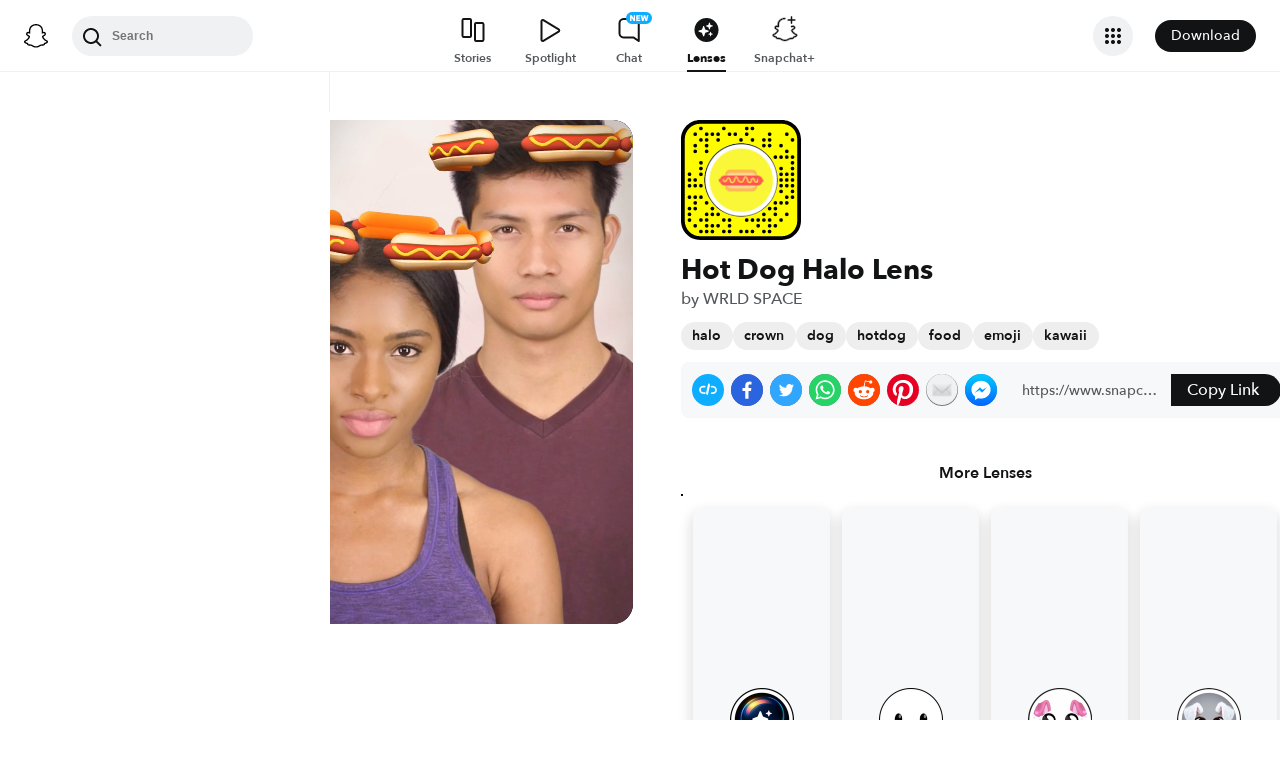

--- FILE ---
content_type: image/svg+xml
request_url: https://app.snapchat.com/web/deeplink/snapcode?data=358ecd74883342969bebfce9c37eefaa&version=1&type=svg
body_size: 30615
content:
<?xml version="1.0" encoding="UTF-8" standalone="no"?>
<svg xmlns:xlink="http://www.w3.org/1999/xlink" height="320" version="1.1" viewBox="0 0 320 320" width="320" xmlns="http://www.w3.org/2000/svg">
  <defs>
    <rect height="320" id="rect" rx="51.2" width="320" x="0" y="0"/>
    <clipPath id="clip">
      <use xlink:href="#rect"/>
    </clipPath>
  </defs>
  <image clip-path="url(#clip)" height="62.0%" width="62.0%" x="61.25" xlink:href="[data-uri]" y="61.25"/>
  <path d="M60,160C60,104.78,104.78,60,160,60L160,60C215.22,60,260,104.78,260,160L260,160C260,215.22,215.22,260,160,260L160,260C104.78,260,60,215.22,60,160L60,160M0,268.8C0,297.07,22.93,320,51.2,320L268.8,320C297.07,320,320,297.07,320,268.8L320,51.2C320,22.93,297.07,0,268.8,0L51.2,0C22.93,0,0,22.93,0,51.2L0,268.8" fill="#000000"/>
  <path d="M10,51.2C10,28.45,28.45,10,51.2,10L268.8,10C291.55,10,310,28.45,310,51.2L310,268.8C310,291.55,291.55,310,268.8,310L51.2,310C28.45,310,10,291.55,10,268.8L10,51.2M53.16,17.63A5,5,0,0,0,53.16,27.63A5,5,0,0,0,53.16,17.63M114.21,17.63A5,5,0,0,0,114.21,27.63A5,5,0,0,0,114.21,17.63M175.26,17.63A5,5,0,0,0,175.26,27.63A5,5,0,0,0,175.26,17.63M190.53,17.63A5,5,0,0,0,190.53,27.63A5,5,0,0,0,190.53,17.63M37.89,32.89A5,5,0,0,0,37.89,42.89A5,5,0,0,0,37.89,32.89M68.42,32.89A5,5,0,0,0,68.42,42.89A5,5,0,0,0,68.42,32.89M83.68,32.89A5,5,0,0,0,83.68,42.89A5,5,0,0,0,83.68,32.89M98.95,32.89A5,5,0,0,0,98.95,42.89A5,5,0,0,0,98.95,32.89M129.47,32.89A5,5,0,0,0,129.47,42.89A5,5,0,0,0,129.47,32.89M144.74,32.89A5,5,0,0,0,144.74,42.89A5,5,0,0,0,144.74,32.89M175.26,32.89A5,5,0,0,0,175.26,42.89A5,5,0,0,0,175.26,32.89M236.32,32.89A5,5,0,0,0,236.32,42.89A5,5,0,0,0,236.32,32.89M282.11,32.89A5,5,0,0,0,282.11,42.89A5,5,0,0,0,282.11,32.89M53.16,48.16A5,5,0,0,0,53.16,58.16A5,5,0,0,0,53.16,48.16M68.42,48.16A5,5,0,0,0,68.42,58.16A5,5,0,0,0,68.42,48.16M98.95,48.16A5,5,0,0,0,98.95,58.16A5,5,0,0,0,98.95,48.16M160,48.16A5,5,0,0,0,160,58.16A5,5,0,0,0,160,48.16M190.53,48.16A5,5,0,0,0,190.53,58.16A5,5,0,0,0,190.53,48.16M221.05,48.16A5,5,0,0,0,221.05,58.16A5,5,0,0,0,221.05,48.16M236.32,48.16A5,5,0,0,0,236.32,58.16A5,5,0,0,0,236.32,48.16M297.37,48.16A5,5,0,0,0,297.37,58.16A5,5,0,0,0,297.37,48.16M37.89,63.42A5,5,0,0,0,37.89,73.42A5,5,0,0,0,37.89,63.42M68.42,63.42A5,5,0,0,0,68.42,73.42A5,5,0,0,0,68.42,63.42M221.05,63.42A5,5,0,0,0,221.05,73.42A5,5,0,0,0,221.05,63.42M236.32,63.42A5,5,0,0,0,236.32,73.42A5,5,0,0,0,236.32,63.42M266.84,63.42A5,5,0,0,0,266.84,73.42A5,5,0,0,0,266.84,63.42M37.89,78.68A5,5,0,0,0,37.89,88.68A5,5,0,0,0,37.89,78.68M68.42,78.68A5,5,0,0,0,68.42,88.68A5,5,0,0,0,68.42,78.68M282.11,78.68A5,5,0,0,0,282.11,88.68A5,5,0,0,0,282.11,78.68M251.58,93.95A5,5,0,0,0,251.58,103.95A5,5,0,0,0,251.58,93.95M266.84,93.95A5,5,0,0,0,266.84,103.95A5,5,0,0,0,266.84,93.95M282.11,93.95A5,5,0,0,0,282.11,103.95A5,5,0,0,0,282.11,93.95M297.37,93.95A5,5,0,0,0,297.37,103.95A5,5,0,0,0,297.37,93.95M53.16,109.21A5,5,0,0,0,53.16,119.21A5,5,0,0,0,53.16,109.21M297.37,109.21A5,5,0,0,0,297.37,119.21A5,5,0,0,0,297.37,109.21M53.16,124.47A5,5,0,0,0,53.16,134.47A5,5,0,0,0,53.16,124.47M266.84,124.47A5,5,0,0,0,266.84,134.47A5,5,0,0,0,266.84,124.47M297.37,124.47A5,5,0,0,0,297.37,134.47A5,5,0,0,0,297.37,124.47M22.63,139.74A5,5,0,0,0,22.63,149.74A5,5,0,0,0,22.63,139.74M53.16,139.74A5,5,0,0,0,53.16,149.74A5,5,0,0,0,53.16,139.74M266.84,139.74A5,5,0,0,0,266.84,149.74A5,5,0,0,0,266.84,139.74M282.11,139.74A5,5,0,0,0,282.11,149.74A5,5,0,0,0,282.11,139.74M297.37,139.74A5,5,0,0,0,297.37,149.74A5,5,0,0,0,297.37,139.74M22.63,155A5,5,0,0,0,22.63,165A5,5,0,0,0,22.63,155M37.89,155A5,5,0,0,0,37.89,165A5,5,0,0,0,37.89,155M266.84,155A5,5,0,0,0,266.84,165A5,5,0,0,0,266.84,155M282.11,155A5,5,0,0,0,282.11,165A5,5,0,0,0,282.11,155M297.37,155A5,5,0,0,0,297.37,165A5,5,0,0,0,297.37,155M22.63,170.26A5,5,0,0,0,22.63,180.26A5,5,0,0,0,22.63,170.26M37.89,170.26A5,5,0,0,0,37.89,180.26A5,5,0,0,0,37.89,170.26M53.16,170.26A5,5,0,0,0,53.16,180.26A5,5,0,0,0,53.16,170.26M266.84,170.26A5,5,0,0,0,266.84,180.26A5,5,0,0,0,266.84,170.26M282.11,170.26A5,5,0,0,0,282.11,180.26A5,5,0,0,0,282.11,170.26M297.37,170.26A5,5,0,0,0,297.37,180.26A5,5,0,0,0,297.37,170.26M266.84,185.53A5,5,0,0,0,266.84,195.53A5,5,0,0,0,266.84,185.53M297.37,185.53A5,5,0,0,0,297.37,195.53A5,5,0,0,0,297.37,185.53M22.63,200.79A5,5,0,0,0,22.63,210.79A5,5,0,0,0,22.63,200.79M37.89,200.79A5,5,0,0,0,37.89,210.79A5,5,0,0,0,37.89,200.79M53.16,200.79A5,5,0,0,0,53.16,210.79A5,5,0,0,0,53.16,200.79M282.11,200.79A5,5,0,0,0,282.11,210.79A5,5,0,0,0,282.11,200.79M297.37,200.79A5,5,0,0,0,297.37,210.79A5,5,0,0,0,297.37,200.79M37.89,216.05A5,5,0,0,0,37.89,226.05A5,5,0,0,0,37.89,216.05M68.42,216.05A5,5,0,0,0,68.42,226.05A5,5,0,0,0,68.42,216.05M251.58,216.05A5,5,0,0,0,251.58,226.05A5,5,0,0,0,251.58,216.05M266.84,216.05A5,5,0,0,0,266.84,226.05A5,5,0,0,0,266.84,216.05M282.11,216.05A5,5,0,0,0,282.11,226.05A5,5,0,0,0,282.11,216.05M22.63,231.32A5,5,0,0,0,22.63,241.32A5,5,0,0,0,22.63,231.32M37.89,231.32A5,5,0,0,0,37.89,241.32A5,5,0,0,0,37.89,231.32M83.68,231.32A5,5,0,0,0,83.68,241.32A5,5,0,0,0,83.68,231.32M236.32,231.32A5,5,0,0,0,236.32,241.32A5,5,0,0,0,236.32,231.32M251.58,231.32A5,5,0,0,0,251.58,241.32A5,5,0,0,0,251.58,231.32M22.63,246.58A5,5,0,0,0,22.63,256.58A5,5,0,0,0,22.63,246.58M68.42,246.58A5,5,0,0,0,68.42,256.58A5,5,0,0,0,68.42,246.58M83.68,246.58A5,5,0,0,0,83.68,256.58A5,5,0,0,0,83.68,246.58M98.95,246.58A5,5,0,0,0,98.95,256.58A5,5,0,0,0,98.95,246.58M221.05,246.58A5,5,0,0,0,221.05,256.58A5,5,0,0,0,221.05,246.58M251.58,246.58A5,5,0,0,0,251.58,256.58A5,5,0,0,0,251.58,246.58M282.11,246.58A5,5,0,0,0,282.11,256.58A5,5,0,0,0,282.11,246.58M22.63,261.84A5,5,0,0,0,22.63,271.84A5,5,0,0,0,22.63,261.84M53.16,261.84A5,5,0,0,0,53.16,271.84A5,5,0,0,0,53.16,261.84M68.42,261.84A5,5,0,0,0,68.42,271.84A5,5,0,0,0,68.42,261.84M114.21,261.84A5,5,0,0,0,114.21,271.84A5,5,0,0,0,114.21,261.84M129.47,261.84A5,5,0,0,0,129.47,271.84A5,5,0,0,0,129.47,261.84M175.26,261.84A5,5,0,0,0,175.26,271.84A5,5,0,0,0,175.26,261.84M190.53,261.84A5,5,0,0,0,190.53,271.84A5,5,0,0,0,190.53,261.84M205.79,261.84A5,5,0,0,0,205.79,271.84A5,5,0,0,0,205.79,261.84M221.05,261.84A5,5,0,0,0,221.05,271.84A5,5,0,0,0,221.05,261.84M236.32,261.84A5,5,0,0,0,236.32,271.84A5,5,0,0,0,236.32,261.84M266.84,261.84A5,5,0,0,0,266.84,271.84A5,5,0,0,0,266.84,261.84M37.89,277.11A5,5,0,0,0,37.89,287.11A5,5,0,0,0,37.89,277.11M68.42,277.11A5,5,0,0,0,68.42,287.11A5,5,0,0,0,68.42,277.11M83.68,277.11A5,5,0,0,0,83.68,287.11A5,5,0,0,0,83.68,277.11M98.95,277.11A5,5,0,0,0,98.95,287.11A5,5,0,0,0,98.95,277.11M129.47,277.11A5,5,0,0,0,129.47,287.11A5,5,0,0,0,129.47,277.11M205.79,277.11A5,5,0,0,0,205.79,287.11A5,5,0,0,0,205.79,277.11M236.32,277.11A5,5,0,0,0,236.32,287.11A5,5,0,0,0,236.32,277.11M251.58,277.11A5,5,0,0,0,251.58,287.11A5,5,0,0,0,251.58,277.11M53.16,292.37A5,5,0,0,0,53.16,302.37A5,5,0,0,0,53.16,292.37M68.42,292.37A5,5,0,0,0,68.42,302.37A5,5,0,0,0,68.42,292.37M83.68,292.37A5,5,0,0,0,83.68,302.37A5,5,0,0,0,83.68,292.37M114.21,292.37A5,5,0,0,0,114.21,302.37A5,5,0,0,0,114.21,292.37M129.47,292.37A5,5,0,0,0,129.47,302.37A5,5,0,0,0,129.47,292.37M160,292.37A5,5,0,0,0,160,302.37A5,5,0,0,0,160,292.37M175.26,292.37A5,5,0,0,0,175.26,302.37A5,5,0,0,0,175.26,292.37M190.53,292.37A5,5,0,0,0,190.53,302.37A5,5,0,0,0,190.53,292.37M221.05,292.37A5,5,0,0,0,221.05,302.37A5,5,0,0,0,221.05,292.37M236.32,292.37A5,5,0,0,0,236.32,302.37A5,5,0,0,0,236.32,292.37M62,160C62,214.12,105.88,258,160,258L160,258C214.12,258,258,214.12,258,160L258,160C258,105.88,214.12,62,160,62L160,62C105.88,62,62,105.88,62,160L62,160" fill="#FFFC00"/>
</svg>
